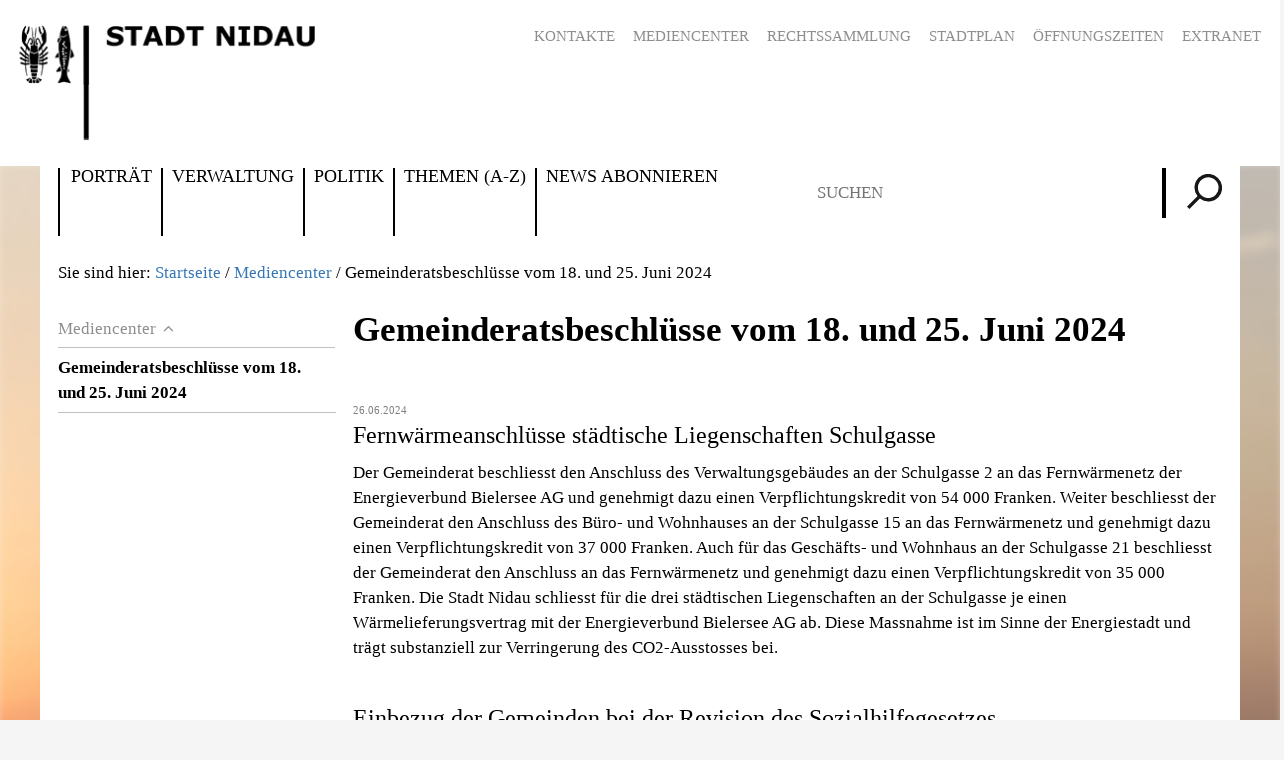

--- FILE ---
content_type: text/html;charset=utf-8
request_url: https://www.nidau.ch/news/gemeinderatsbeschluesse-vom-18-und-25-juni-2024
body_size: 6686
content:
<!DOCTYPE html>
<html xmlns="http://www.w3.org/1999/xhtml" lang="de" class="blueberry-government" xml:lang="de">
  <head>
    
    
    
    
    
  <meta http-equiv="Content-Type" content="text/html; charset=utf-8" /><meta name="viewport" content="width=device-width, initial-scale=1.0, maximum-scale=5.0, minimum-scale=1.0" /><meta name="generator" content="Plone - http://plone.org" /><title>Gemeinderatsbeschlüsse vom 18. und 25. Juni 2024 — Nidau</title><base href="https://www.nidau.ch/news/gemeinderatsbeschluesse-vom-18-und-25-juni-2024/" /><!--[if lt IE 7]></base><![endif]--><style type="text/css" id="background-css" class="top">
@media (min-width: 1024px) {
    #container::before {
        background-image: url(https://www.nidau.ch/background-pool/images/dsc-4631.jpg/@@images/e7995f89-f32d-48bb-a484-428719fe5de6.jpeg);
    }
}
</style><link rel="stylesheet" type="text/css" media="screen" href="https://www.nidau.ch/portal_css/Sunburst%20Theme/collective.js.jqueryui.custom.min-cachekey-4d7cd6d8233dea9bec11d4aba8558eee.css" /><style type="text/css" media="screen">@import url(https://www.nidau.ch/portal_css/Sunburst%20Theme/resourceplone.app.jquerytools.dateinput-cachekey-70b10e95385aaa12820f6a7a51978c60.css);</style><link rel="stylesheet" type="text/css" media="screen" href="https://www.nidau.ch/portal_css/Sunburst%20Theme/resourceftw.colorbox.resourcescolorbox-cachekey-20fdc41f55246cefe4e4c8e8991e256b.css" /><style type="text/css" media="screen">@import url(https://www.nidau.ch/portal_css/Sunburst%20Theme/themedefaultstyle-cachekey-ae43d7c22d1da3692c1da09a2514a732.css);</style><link rel="stylesheet" type="text/css" media="screen" href="https://www.nidau.ch/portal_css/Sunburst%20Theme/resourcedatetimepickerjsdatetimepicker-2.4.5jquery.datetimepicker-cachekey-1d1e534fd6f37e83129ad4429a745474.css" /><link rel="stylesheet" type="text/css" media="screen" href="https://www.nidau.ch/portal_css/Sunburst%20Theme/resourceftw.sliderslick-cachekey-64b590c227b0c45fde1fca3931ab22dc.css" /><style type="text/css" media="screen">@import url(https://www.nidau.ch/portal_css/Sunburst%20Theme/resourceftw.redirectorredirector-cachekey-eecb4688fc7ea8da2fed914b7297366b.css);</style><link rel="stylesheet" type="text/css" href="https://www.nidau.ch/portal_css/Sunburst%20Theme/resourceplone.formwidget.datetimestyles-cachekey-e0839f0b231551751c026df35206df89.css" /><link rel="stylesheet" type="text/css" media="screen" href="https://www.nidau.ch/portal_css/Sunburst%20Theme/resourceftw.keywordwidgetselect2distcssselect2.min-cachekey-7eadf8e1d497682f7e5fffb1a2fb26d5.css" /><link rel="canonical" href="https://www.nidau.ch/news/gemeinderatsbeschluesse-vom-18-und-25-juni-2024" /><link rel="shortcut icon" type="image/x-icon" href="https://www.nidau.ch/favicon.ico" /><link rel="apple-touch-icon" href="https://www.nidau.ch/touch_icon.png" /><link rel="search" href="https://www.nidau.ch/@@search" title="Website durchsuchen" /><link rel="stylesheet" type="text/css" href="https://www.nidau.ch/theming.css?cachekey=b1dee900fd8d0758b29b3a0cdce1820e" /><script type="text/javascript" src="https://www.nidau.ch/portal_javascripts/Sunburst%20Theme/resourceplone.app.jquery-cachekey-863614a4c43843dadf5bb3cca8bb658d.js"></script><script type="text/javascript" src="https://www.nidau.ch/portal_javascripts/Sunburst%20Theme/resourceftw.mobilejshandlebars-cachekey-9e9cb6841d2034fbe6a4e007e5c0a361.js"></script><script type="text/javascript" src="https://www.nidau.ch/portal_javascripts/Sunburst%20Theme/resourceftw.sliderblocksliderblock-cachekey-48beb2c007a996a95336cbcf0f063a4f.js"></script><script type="text/javascript" src="https://www.nidau.ch/portal_javascripts/Sunburst%20Theme/resourceftw.colorbox.resourcesjquery.colorbox-min-cachekey-7fd3254e37aef74ebd79b733ffb502cb.js"></script><script type="text/javascript" src="https://www.nidau.ch/portal_javascripts/Sunburst%20Theme/resourceservicenavigationjsservice-edit-form-cachekey-35c8aad7e1b074ff5d6d933b74dfe6fa.js"></script><script type="text/javascript" src="https://www.nidau.ch/portal_javascripts/Sunburst%20Theme/resourceftw.simplelayoutvideoblock-cachekey-fd4ed76ba0c4221c192affb5d24b80cb.js"></script><script type="text/javascript" src="https://www.nidau.ch/portal_javascripts/Sunburst%20Theme/resourceftw.mobilejshammer-cachekey-e79dc71abcd63d1dc4aceb6fc800f525.js"></script><script type="text/javascript" src="https://www.nidau.ch/portal_javascripts/Sunburst%20Theme/resourceftw.events.resourcesevent-archive-portlet-cachekey-143c2cc302d0abf6466ea7ceb71950c1.js"></script><script type="text/javascript">
        jQuery(function($){
            if (typeof($.datepicker) != "undefined"){
              $.datepicker.setDefaults(
                jQuery.extend($.datepicker.regional['de'],
                {dateFormat: 'dd.mm.yy'}));
            }
        });
        </script><script id="ftw-mobile-list-template" type="text/x-handlebars-template">

    <ul class="mobile-menu mobile-menu-{{name}}">
        {{#each items}}

            <li><a href="{{url}}">{{label}}</a></li>

         {{/each}}

    </ul>

</script><script id="ftw-mobile-navigation-template" type="text/x-handlebars-template">

    <div class="mobile-menu mobile-menu-{{name}}">

        {{#if settings.show_tabs}}
        <ul class="topLevelTabs">
            {{#each toplevel}}

                <li class="{{cssclass}}"><a href="{{url}}">{{title}}</a></li>

             {{/each}}

        </ul>
        {{/if}}

        <div class="tabPanes">
            <div class="tabPane">
                <ul class="{{classes}}">
                  {{#if parentNode}}

                  <li class="navParentNode {{#if parentNode.active}}navActiveNode{{/if}}">
                      <a href="{{parentNode.url}}" class="mobileActionNav up"
                         title="{{i18n "label_goto_parent"}} {{parentNode.title}}">
                          <span>{{i18n "label_goto_parent"}} {{parentNode.title}}</span>
                      </a>

                      <a href="{{parentNode.url}}">{{parentNode.title}}</a>
                  </li>

                  {{/if}}

                  {{#if currentNode.visible }}
                  <li class="navCurrentNode {{#if currentNode.active}}navActiveNode{{/if}}">
                      <a href="{{currentNode.url}}">{{currentNode.title}}</a>
                  </li>
                  {{/if}}

                  {{> list}}
                </ul>
            </div>
        </div>

    </div>
</script><script id="ftw-mobile-navigation-list-template" type="text/x-handlebars-template">
     {{#each nodes}}
        <li class="node {{#if has_children}}has-children{{else}}has-no-children{{/if}} {{#if active}}navActiveNode{{/if}}">

            <a href="{{url}}"{{#if externallink}} class="external-link"{{/if}}>{{title}}</a>

            <a href="{{url}}" class="mobileActionNav down"
               title="{{i18n "label_goto_children"}} {{title}}">
                <span>{{i18n "label_goto_children"}} {{title}}</span>
            </a>

            {{#if nodes}}
                <ul>
                    {{> list}}
                </ul>
            {{/if}}
        </li>
    {{/each}}
</script></head>
  <body class="template-simplelayout-view portaltype-ftw-news-news site-platform section-news subsection-gemeinderatsbeschluesse-vom-18-und-25-juni-2024 userrole-anonymous has-nav-column has-content-column" dir="ltr"><div id="accesskeys" class="hiddenStructure">

    <h1>Navigieren auf Nidau</h1>

    

    

    


    <ul>
        <li>
            <a accesskey="0" href="https://www.nidau.ch">Startseite</a>
        </li>
        <li>
            <a accesskey="1" href="https://www.nidau.ch/news/gemeinderatsbeschluesse-vom-18-und-25-juni-2024#portal-globalnav">Navigation</a>
        </li>
        <li>
            <a accesskey="2" href="https://www.nidau.ch/news/gemeinderatsbeschluesse-vom-18-und-25-juni-2024#content">Inhalt</a>
        </li>
        <li>
            <a accesskey="3" href="https://www.nidau.ch/contact-info">Kontakt</a>
        </li>
    </ul>

</div><div class="masthead">
      <div class="row">
        <div id="ftw-mobile-wrapper">
    <nav id="ftw-mobile-menu-buttons" data-i18n="{&quot;label_goto_children&quot;: &quot;Link zu den Inhalten von: &quot;, &quot;label_goto_parent&quot;: &quot;Link zum \u00fcbergeordneten Inhalt: &quot;}" data-currenturl="https://www.nidau.ch/news/gemeinderatsbeschluesse-vom-18-und-25-juni-2024" data-navrooturl="https://www.nidau.ch">
        <ul>
            <li id="navigation-mobile-button">
                
<a href="#" data-mobile_endpoint="@@mobilenav" data-mobile_startup_cachekey="b7f7f9f160d0febeae5abe2a2feb2345" data-mobile_template="ftw-mobile-navigation-template" data-mobile_settings="{&quot;show_tabs&quot;: true, &quot;show_two_levels_on_root&quot;: true}" data-mobile_data="[]" data-mobile_label="Mobile navigation">
    Mobile navigation
</a>

            </li>
            <li id="servicenavigation-mobile-button">
                
<a href="#" data-mobile_endpoint="" data-mobile_startup_cachekey="" data-mobile_template="ftw-mobile-list-template" data-mobile_settings="{}" data-mobile_data="[{&quot;url&quot;: &quot;https://www.nidau.ch/verwaltung/kontakte-mitarbeitende-a-z&quot;, &quot;icon&quot;: &quot;glass&quot;, &quot;target&quot;: &quot;&quot;, &quot;label&quot;: &quot;Kontakte&quot;}, {&quot;url&quot;: &quot;https://www.nidau.ch/news&quot;, &quot;icon&quot;: &quot;glass&quot;, &quot;target&quot;: &quot;&quot;, &quot;label&quot;: &quot;Mediencenter&quot;}, {&quot;url&quot;: &quot;https://nidau.tlex.ch&quot;, &quot;icon&quot;: &quot;glass&quot;, &quot;target&quot;: &quot;&quot;, &quot;label&quot;: &quot;Rechtssammlung&quot;}, {&quot;url&quot;: &quot;https://www.nidau.ch/portraet/stadtplan&quot;, &quot;icon&quot;: &quot;glass&quot;, &quot;target&quot;: &quot;&quot;, &quot;label&quot;: &quot;Stadtplan&quot;}, {&quot;url&quot;: &quot;https://www.nidau.ch/verwaltung/oeffnungszeiten&quot;, &quot;icon&quot;: &quot;glass&quot;, &quot;target&quot;: &quot;&quot;, &quot;label&quot;: &quot;\u00d6ffnungszeiten&quot;}, {&quot;url&quot;: &quot;https://teamraum.com/login&quot;, &quot;icon&quot;: &quot;glass&quot;, &quot;target&quot;: &quot;&quot;, &quot;label&quot;: &quot;Extranet&quot;}]" data-mobile_label="Service Navigation">
    Service Navigation
</a>

            </li>
        </ul>
    </nav>
    <div id="ftw-mobile-menu" aria-hidden="true"></div>
    <div id="ftw-mobile-menu-overlay"></div>
</div>
        <a id="mobile-logo" title="Nidau" href="https://www.nidau.ch">
    <img src="https://www.nidau.ch/mobile_logo.png" alt="" />
</a>
        <a id="portal-logo" accesskey="1" href="https://www.nidau.ch" title="Nidau"><img src="https://www.nidau.ch/logo.png" height="120" width="300" /></a>
        <h2 class="hiddenStructure">Logo</h2>
        <div id="portal-top">
          
          <div id="portal-personaltools-wrapper">

<p class="hiddenStructure">Benutzerspezifische Werkzeuge</p>





</div>
          <div id="service-navigation">

        <h2 class="hiddenStructure">Servicenavigation</h2>
        <ul>
            
                <li>
                    <a href="https://www.nidau.ch/verwaltung/kontakte-mitarbeitende-a-z" class="fa-icon fa-glass" target="">Kontakte</a>
                </li>
            
            
                <li>
                    <a href="https://www.nidau.ch/news" class="fa-icon fa-glass" target="">Mediencenter</a>
                </li>
            
            
                <li>
                    <a href="https://nidau.tlex.ch" class="fa-icon fa-glass" target="">Rechtssammlung</a>
                </li>
            
            
                <li>
                    <a href="https://www.nidau.ch/portraet/stadtplan" class="fa-icon fa-glass" target="">Stadtplan</a>
                </li>
            
            
                <li>
                    <a href="https://www.nidau.ch/verwaltung/oeffnungszeiten" class="fa-icon fa-glass" target="">Öffnungszeiten</a>
                </li>
            
            
                <li>
                    <a href="https://teamraum.com/login" class="fa-icon fa-glass" target="">Extranet</a>
                </li>
            

            
        </ul>

    </div>
          <div id="portal-languageselector-wrapper">
            
          </div>
        </div>
      </div>
    </div><div id="container">
      <div id="page-wrapper" class="clearfix">
        <a href="#" id="start-background-gallery" aria-hidden="true"></a>
        <div id="header" class="clearfix">
          <div class="logo">
            <ul id="portal-globalnav"><li id="portaltab-portraet" class="plain"><a href="https://www.nidau.ch/portraet" title="">Porträt</a></li><li id="portaltab-verwaltung" class="plain"><a href="https://www.nidau.ch/verwaltung" title="">Verwaltung</a></li><li id="portaltab-politik" class="plain"><a href="https://www.nidau.ch/politik" title="">Politik</a></li><li id="portaltab-themen" class="plain"><a href="https://www.nidau.ch/themen" title="">Themen (A-Z)</a></li><li id="portaltab-news-abonnieren" class="plain"><a href="https://www.nidau.ch/news-abonnieren" title="">News abonnieren</a></li></ul>
            <div id="portal-searchbox">

    <form id="searchGadget_form" action="https://www.nidau.ch/@@search">
    <div class="LSBox">
        <label class="hiddenStructure" for="searchGadget">Website durchsuchen</label>

        <input name="SearchableText" type="text" size="18" title="Suchen" placeholder="Suchen" class="searchField" id="searchGadget" />

        <input class="searchButton" type="submit" value="Suche" />

        <ul id="currentfolder_item">
          <li class="currentFolderItem ui-menu-item">
              <span>
                  <input type="checkbox" id="searchbox_currentfolder_only" name="path" class="folder_path" value="/nidau.web/platform/news/gemeinderatsbeschluesse-vom-18-und-25-juni-2024" />
                  <label for="searchbox_currentfolder_only">Nur auf Unterseiten</label>
              </span>
          </li>
        </ul>

        <div id="search-no-results-message" aria-hidden="true">Keine Ergebnisse gefunden</div>

        <div id="search-amount-results-found-message" aria-hidden="true">Resultate gefunden, benutze die Pfeiltasten Hoch und Runter um zu navigieren.</div>

        <div id="search-one-result-found-message" aria-hidden="true">Resultat gefunden, benutze die Pfeiltasten Hoch und Runter um zu navigieren.</div>

        <input type="hidden" name="facet" value="true" />
<input type="hidden" name="facet.field" value="portal_type" />
<input type="hidden" name="facet.field" value="site_section" />

    </div>
    </form>

</div>
          </div>
          
          <!-- closes #header -->
        </div>

        <div id="columns" class="clearfix">
          
          <div class="row">
            <div id="breadcrumbs-wrapper">
              <div id="portal-breadcrumbs">

    <span id="breadcrumbs-you-are-here">Sie sind hier:</span>
    <span id="breadcrumbs-home">
        <a href="https://www.nidau.ch">Startseite</a>
        <span class="breadcrumbSeparator">
            /
            
        </span>
    </span>
    <span id="breadcrumbs-1" dir="ltr">
        
            <a href="https://www.nidau.ch/news">Mediencenter</a>
            <span class="breadcrumbSeparator">
                /
                
            </span>
            
         
    </span>
    <span id="breadcrumbs-2" dir="ltr">
        
            
            
            <span id="breadcrumbs-current">Gemeinderatsbeschlüsse vom 18. und 25. Juni 2024</span>
         
    </span>

</div>

              <div id="document-actions">
        

        

    </div>

              <div class="visualClear"></div>

            </div>
          </div>

          <div class="row">

            <h1 id="hidden_content_navigation_title" class="hiddenStructure">Inhalts Navigation</h1><div id="column-navigation">
            
                
<div class="portletWrapper" data-portlethash="706c6f6e652e6c656674636f6c756d6e0a636f6e746578740a2f6e696461752e7765622f706c6174666f726d0a6e696461755f6e617669676174696f6e5f706f72746c65745f7469746c65" id="portletwrapper-706c6f6e652e6c656674636f6c756d6e0a636f6e746578740a2f6e696461752e7765622f706c6174666f726d0a6e696461755f6e617669676174696f6e5f706f72746c65745f7469746c65">

    <aside class="portlet portletNavigationTree">

        <header class="portletHeader hiddenStructure">
            <span class="portletTopLeft"></span>
            <span>Nidau Navigation</span>
            <span class="portletTopRight"></span>
        </header>

        <section class="portletItem">
            <ul class="navTree">

                <li class="parent">
                    <a href="https://www.nidau.ch/news" class="contenttype-ftw-news-newsfolder" title="Mediencenter"> Mediencenter</a>
                    
                </li>

                <li class="current contenttype-ftw-news-news">Gemeinderatsbeschlüsse vom 18. und 25. Juni 2024</li>

                
                

            </ul>
        </section>

    </aside>

</div>




            
        </div>


            <div id="column-content">

            <div id="viewlet-above-content">
</div>

            
                <div class="">

                    

                    

    <dl class="portalMessage info" id="kssPortalMessage" style="display:none">
        <dt>Info</dt>
        <dd></dd>
    </dl>



                    
                        <div id="content">

                            

                            

                             <div id="viewlet-above-content-title"></div>
                             
        
            <h1 class="documentFirstHeading">Gemeinderatsbeschlüsse vom 18. und 25. Juni 2024</h1>
        
    
                             <div id="viewlet-below-content-title">



    <span class="news-date">26.06.2024</span>


</div>

                             
                                 
                                 
            
            
        
                             

                             <div id="viewlet-above-content-body"></div>
                             <div id="content-core">
                                 <div>

        <input type="hidden" name="_authenticator" value="3cceb38a7fbfd610e8372796a7154fb775d35025" />
        <div id="default" data-sl-settings="{&quot;canEdit&quot;: false, &quot;canChangeLayout&quot;: false}" class="sl-simplelayout"><div class="sl-layout"><div data-config="{}" class="sl-layout-content "><div class="sl-columns"><div class="sl-column sl-col-1"><div data-url="https://www.nidau.ch/news/gemeinderatsbeschluesse-vom-18-und-25-juni-2024/ftw-simplelayout-textblock" data-uid="e042b2e217874308a77becae9e5d06ef" data-type="ftw-simplelayout-textblock" class="sl-block ftw-simplelayout-textblock"><a name="ftw-simplelayout-textblock" id="ftw-simplelayout-textblock"></a><div class="sl-block-content">

  

  
  <h3>Fernwärmeanschlüsse städtische Liegenschaften Schulgasse</h3>
<div>
<p>Der Gemeinderat beschliesst den Anschluss des Verwaltungsgebäudes an der Schulgasse 2 an das Fernwärmenetz der Energieverbund Bielersee AG und genehmigt dazu einen Verpflichtungskredit von 54 000 Franken. Weiter beschliesst der Gemeinderat den Anschluss des Büro- und Wohnhauses an der Schulgasse 15 an das Fernwärmenetz und genehmigt dazu einen Verpflichtungskredit von 37 000 Franken. Auch für das Geschäfts- und Wohnhaus an der Schulgasse 21 beschliesst der Gemeinderat den Anschluss an das Fernwärmenetz und genehmigt dazu einen Verpflichtungskredit von 35 000 Franken. Die Stadt Nidau schliesst für die drei städtischen Liegenschaften an der Schulgasse je einen Wärmelieferungsvertrag mit der Energieverbund Bielersee AG ab. Diese Massnahme ist im Sinne der Energiestadt und trägt substanziell zur Verringerung des CO2-Ausstosses bei.</p>
</div>
<p> </p>
<h3>Einbezug der Gemeinden bei der Revision des Sozialhilfegesetzes</h3>
<div>
<p>Der Gemeinderat verabschiedet ein Schreiben an Regierungsrat Schnegg mit der Aufforderung, die Gemeinden im Sinne der Sozialhilfe als Verbundsaufgabe von Kanton und Gemeinden bereits vor der Vernehmlassung des neuen Gesetzes aktiv an der Entwicklung und Ausarbeitung der Vorlage zu beteiligen, konkret in Form des Einbezugs des Verbands Bernischer Gemeinden sowie der Berner Konferenz für Sozialhilfe. Dabei schliesst sich die Stadt Nidau mehreren Gemeinden an, die mit diesem Anliegen an Regierungsrat Schnegg gelangen. Das Sozialhilfegesetz des Kantons Bern wird derzeit revidiert. Die Gesundheits-, Sozial- und Integrationsdirektion (GSI) ist im Lead dieses Revisionsprojektes.</p>
</div>
<p> </p>
<h3>Dienstbarkeitsverträge</h3>
<p>Aufgrund der Sanierung des Wasserkraftwerks Brügg durch die Bielersee Kraftwerke AG soll der Elektrizitätsversorgung Nidau das Recht eingeräumt werden, auf Grundstücken der Gemeinde Brügg (Parzellen Nrn. 89, 165, 1260 und 1780) ein Durchleitungsrecht für Stromleitungen und elektrischen Daten zu sichern. Der Gemeinderat genehmigt den entsprechenden Dienstbarkeitsvertrag. Weiter genehmigt der Gemeinderat einen Dienstbarkeitsvertrag zur Übernahme der Transformatorenstation am Standort Hauptstrasse 104 (Parzelle Nr. 221) durch die Elektrizitätsversorgung Nidau.</p>
<p> </p>
<h3>Nachkredit für Hochwasserschutzmaterial</h3>
<p>Der Gemeinderat bewilligt einen Nachkredit von 40 000 Franken zur Ergänzung des Hochwasserschutzmaterials für das Strandbad Nidau.</p>
<p> </p>
<h3>Legislativversammlungen</h3>
<p>Der Gemeinderat nimmt die Geschäfte der Legislativversammlungen folgender Institutionen zur Kenntnis:</p>
<ul>
<li>Verein seeland.biel/bienne</li>
<li>Verband für Kanalisation und Abwasserreinigung</li>
<li>Bielersee-Schifffahrtsgesellschaft AG</li>
<li>Friedhof Gemeindeverband</li>
<li>Regionale Verkehrskonferenz 1 Biel-Seeland-Berner Jura</li>
</ul>
  


</div></div></div></div></div></div>
</div>


    </div>
                             </div>
                             <div id="viewlet-below-content-body">



    <div class="visualClear"><!-- --></div>

    

</div>

                            
                        </div>
                    

                    
                </div>
            

            <div id="viewlet-below-content">






<div class="background-links" style="display: none">

  
    <a rel="background-pool" href="https://www.nidau.ch/background-pool/images/dsc-4651.jpg/@@images/db1628e8-d9ff-4a45-b83f-2914b9c9a5da.jpeg" title="Nidau, morgens vom See her">Nidau, morgens vom See her</a>
  
  
    <a rel="background-pool" href="https://www.nidau.ch/background-pool/images/dsc-4043.jpg/@@images/a60b92b8-1c68-472d-9f77-6760f7a6fc1a.jpeg" title="Der Tag erwacht beim Schloss">Der Tag erwacht beim Schloss</a>
  
  
    <a rel="background-pool" href="https://www.nidau.ch/background-pool/images/dsc-4631.jpg/@@images/812525b0-df74-487a-bfab-af3e680417e0.jpeg" title="Nidau und Kanal, morgens vom See her">Nidau und Kanal, morgens vom See her</a>
  
  
    <a rel="background-pool" href="https://www.nidau.ch/background-pool/images/dsc-2759.jpg/@@images/0f3a9a32-9908-4d19-be08-d03858efcbe4.jpeg" title="See - Schilf - Naturschutz">See - Schilf - Naturschutz</a>
  
  
    <a rel="background-pool" href="https://www.nidau.ch/background-pool/images/dsc-4596.jpg/@@images/76f396da-805c-4627-b853-c1e36bde316c.jpeg" title="verträumter Zihl-Kanal">verträumter Zihl-Kanal</a>
  
  
    <a rel="background-pool" href="https://www.nidau.ch/background-pool/images/dsc-0973.jpg/@@images/a312b9b6-208b-4cba-b947-64264a31b923.jpeg" title="Nidau by night, von Süden">Nidau by night, von Süden</a>
  
  
    <a rel="background-pool" href="https://www.nidau.ch/background-pool/images/dsc-6389.jpg/@@images/46e1ab94-6fc4-412c-86f8-031815e1a711.jpeg" title="Hof der reformierten Kirche">Hof der reformierten Kirche</a>
  

</div>
</div>
        </div>

            <h1 class="hiddenStructure" id="hidden_further_infos_title">Weitere Informationen.</h1>
          </div>

        </div>

        <h1 class="hiddenStructure" id="hidden_footer_title">Fusszeile</h1><div id="footer" class="clearfix"></div>

      </div>
      <div id="bottom-actions">
        <div class="row">
          <ul id="portal-siteactions">

    <li id="siteaction-sitemap"><a href="https://www.nidau.ch/sitemap" accesskey="3" title="Übersicht">Übersicht</a></li>
    <li id="siteaction-accessibility"><a href="https://www.nidau.ch/accessibility-info" accesskey="0" title="Barrierefreiheit">Barrierefreiheit</a></li>
    <li id="siteaction-contact"><a href="https://www.nidau.ch/@@contact-info" accesskey="9" title="Kontakt">Kontakt</a></li>
    <li id="siteaction-impressum"><a href="https://www.nidau.ch/impressum" accesskey="" title="Impressum">Impressum</a></li>
</ul>
        </div>
      </div>

      <!-- closes #container -->
    </div></body>
</html>

--- FILE ---
content_type: text/css;charset=utf-8
request_url: https://www.nidau.ch/portal_css/Sunburst%20Theme/resourcedatetimepickerjsdatetimepicker-2.4.5jquery.datetimepicker-cachekey-1d1e534fd6f37e83129ad4429a745474.css
body_size: 4643
content:

/* - ++resource++datetimepicker/js/datetimepicker-2.4.5/jquery.datetimepicker.css - */
@media screen {
/* https://www.nidau.ch/portal_css/++resource++datetimepicker/js/datetimepicker-2.4.5/jquery.datetimepicker.css?original=1 */
.xdsoft_datetimepicker {
box-shadow: 0 5px 15px -5px rgba(0, 0, 0, 0.506);
background: #fff;
border-bottom: 1px solid #bbb;
border-left: 1px solid #ccc;
border-right: 1px solid #ccc;
border-top: 1px solid #ccc;
color: #333;
font-family: "Helvetica Neue", Helvetica, Arial, sans-serif;
padding: 8px;
padding-left: 0;
padding-top: 2px;
position: absolute;
z-index: 9999;
-moz-box-sizing: border-box;
box-sizing: border-box;
display: none;
}
.xdsoft_datetimepicker iframe {
position: absolute;
left: 0;
top: 0;
width: 75px;
height: 210px;
background: transparent;
border: none;
}
.xdsoft_datetimepicker button {
border: none !important;
}
.xdsoft_noselect {
-webkit-touch-callout: none;
-webkit-user-select: none;
-khtml-user-select: none;
-moz-user-select: none;
-ms-user-select: none;
-o-user-select: none;
user-select: none;
}
.xdsoft_noselect::selection { background: transparent }
.xdsoft_noselect::-moz-selection { background: transparent }
.xdsoft_datetimepicker.xdsoft_inline {
display: inline-block;
position: static;
box-shadow: none;
}
.xdsoft_datetimepicker * {
-moz-box-sizing: border-box;
box-sizing: border-box;
padding: 0;
margin: 0;
}
.xdsoft_datetimepicker .xdsoft_datepicker, .xdsoft_datetimepicker .xdsoft_timepicker {
display: none;
}
.xdsoft_datetimepicker .xdsoft_datepicker.active, .xdsoft_datetimepicker .xdsoft_timepicker.active {
display: block;
}
.xdsoft_datetimepicker .xdsoft_datepicker {
width: 224px;
float: left;
margin-left: 8px;
}
.xdsoft_datetimepicker.xdsoft_showweeks .xdsoft_datepicker {
width: 256px;
}
.xdsoft_datetimepicker .xdsoft_timepicker {
width: 58px;
float: left;
text-align: center;
margin-left: 8px;
margin-top: 0;
}
.xdsoft_datetimepicker .xdsoft_datepicker.active+.xdsoft_timepicker {
margin-top: 8px;
margin-bottom: 3px
}
.xdsoft_datetimepicker .xdsoft_mounthpicker {
position: relative;
text-align: center;
}
.xdsoft_datetimepicker .xdsoft_label i,
.xdsoft_datetimepicker .xdsoft_prev,
.xdsoft_datetimepicker .xdsoft_next,
.xdsoft_datetimepicker .xdsoft_today_button {
background-image: url([data-uri]);
}
.xdsoft_datetimepicker .xdsoft_label i {
opacity: 0.5;
background-position: -92px -19px;
display: inline-block;
width: 9px;
height: 20px;
vertical-align: middle;
}
.xdsoft_datetimepicker .xdsoft_prev {
float: left;
background-position: -20px 0;
}
.xdsoft_datetimepicker .xdsoft_today_button {
float: left;
background-position: -70px 0;
margin-left: 5px;
}
.xdsoft_datetimepicker .xdsoft_next {
float: right;
background-position: 0 0;
}
.xdsoft_datetimepicker .xdsoft_next,
.xdsoft_datetimepicker .xdsoft_prev ,
.xdsoft_datetimepicker .xdsoft_today_button {
background-color: transparent;
background-repeat: no-repeat;
border: 0 none;
cursor: pointer;
display: block;
height: 30px;
opacity: 0.5;
-ms-filter: "progid:DXImageTransform.Microsoft.Alpha(Opacity=50)";
outline: medium none;
overflow: hidden;
padding: 0;
position: relative;
text-indent: 100%;
white-space: nowrap;
width: 20px;
min-width: 0;
}
.xdsoft_datetimepicker .xdsoft_timepicker .xdsoft_prev,
.xdsoft_datetimepicker .xdsoft_timepicker .xdsoft_next {
float: none;
background-position: -40px -15px;
height: 15px;
width: 30px;
display: block;
margin-left: 14px;
margin-top: 7px;
}
.xdsoft_datetimepicker .xdsoft_timepicker .xdsoft_prev {
background-position: -40px 0;
margin-bottom: 7px;
margin-top: 0;
}
.xdsoft_datetimepicker .xdsoft_timepicker .xdsoft_time_box {
height: 151px;
overflow: hidden;
border-bottom: 1px solid #ddd;
}
.xdsoft_datetimepicker .xdsoft_timepicker .xdsoft_time_box >div >div {
background: #f5f5f5;
border-top: 1px solid #ddd;
color: #666;
font-size: 12px;
text-align: center;
border-collapse: collapse;
cursor: pointer;
border-bottom-width: 0;
height: 25px;
line-height: 25px;
}
.xdsoft_datetimepicker .xdsoft_timepicker .xdsoft_time_box >div > div:first-child {
border-top-width: 0;
}
.xdsoft_datetimepicker .xdsoft_today_button:hover,
.xdsoft_datetimepicker .xdsoft_next:hover,
.xdsoft_datetimepicker .xdsoft_prev:hover {
opacity: 1;
-ms-filter: "progid:DXImageTransform.Microsoft.Alpha(Opacity=100)";
}
.xdsoft_datetimepicker .xdsoft_label {
display: inline;
position: relative;
z-index: 9999;
margin: 0;
padding: 5px 3px;
font-size: 14px;
line-height: 20px;
font-weight: bold;
background-color: #fff;
float: left;
width: 182px;
text-align: center;
cursor: pointer;
}
.xdsoft_datetimepicker .xdsoft_label:hover>span {
text-decoration: underline;
}
.xdsoft_datetimepicker .xdsoft_label:hover i {
opacity: 1.0;
}
.xdsoft_datetimepicker .xdsoft_label > .xdsoft_select {
border: 1px solid #ccc;
position: absolute;
right: 0;
top: 30px;
z-index: 101;
display: none;
background: #fff;
max-height: 160px;
overflow-y: hidden;
}
.xdsoft_datetimepicker .xdsoft_label > .xdsoft_select.xdsoft_monthselect{ right: -7px }
.xdsoft_datetimepicker .xdsoft_label > .xdsoft_select.xdsoft_yearselect{ right: 2px }
.xdsoft_datetimepicker .xdsoft_label > .xdsoft_select > div > .xdsoft_option:hover {
color: #fff;
background: #ff8000;
}
.xdsoft_datetimepicker .xdsoft_label > .xdsoft_select > div > .xdsoft_option {
padding: 2px 10px 2px 5px;
text-decoration: none !important;
}
.xdsoft_datetimepicker .xdsoft_label > .xdsoft_select > div > .xdsoft_option.xdsoft_current {
background: #33aaff;
box-shadow: #178fe5 0 1px 3px 0 inset;
color: #fff;
font-weight: 700;
}
.xdsoft_datetimepicker .xdsoft_month {
width: 100px;
text-align: right;
}
.xdsoft_datetimepicker .xdsoft_calendar {
clear: both;
}
.xdsoft_datetimepicker .xdsoft_year{
width: 48px;
margin-left: 5px;
}
.xdsoft_datetimepicker .xdsoft_calendar table {
border-collapse: collapse;
width: 100%;
}
.xdsoft_datetimepicker .xdsoft_calendar td > div {
padding-right: 5px;
}
.xdsoft_datetimepicker .xdsoft_calendar th {
height: 25px;
}
.xdsoft_datetimepicker .xdsoft_calendar td,.xdsoft_datetimepicker .xdsoft_calendar th {
width: 14.2857142%;
background: #f5f5f5;
border: 1px solid #ddd;
color: #666;
font-size: 12px;
text-align: right;
vertical-align: middle;
padding: 0;
border-collapse: collapse;
cursor: pointer;
height: 25px;
}
.xdsoft_datetimepicker.xdsoft_showweeks .xdsoft_calendar td,.xdsoft_datetimepicker.xdsoft_showweeks .xdsoft_calendar th {
width: 12.5%;
}
.xdsoft_datetimepicker .xdsoft_calendar th {
background: #f1f1f1;
}
.xdsoft_datetimepicker .xdsoft_calendar td.xdsoft_today {
color: #33aaff;
}
.xdsoft_datetimepicker .xdsoft_calendar td.xdsoft_highlighted_default {
background: #ffe9d2;
box-shadow: #ffb871 0 1px 4px 0 inset;
color: #000;
}
.xdsoft_datetimepicker .xdsoft_calendar td.xdsoft_highlighted_mint {
background: #c1ffc9;
box-shadow: #00dd1c 0 1px 4px 0 inset;
color: #000;
}
.xdsoft_datetimepicker .xdsoft_calendar td.xdsoft_default,
.xdsoft_datetimepicker .xdsoft_calendar td.xdsoft_current,
.xdsoft_datetimepicker .xdsoft_timepicker .xdsoft_time_box >div >div.xdsoft_current {
background: #33aaff;
box-shadow: #178fe5 0 1px 3px 0 inset;
color: #fff;
font-weight: 700;
}
.xdsoft_datetimepicker .xdsoft_calendar td.xdsoft_other_month,
.xdsoft_datetimepicker .xdsoft_calendar td.xdsoft_disabled,
.xdsoft_datetimepicker .xdsoft_time_box >div >div.xdsoft_disabled {
opacity: 0.5;
-ms-filter: "progid:DXImageTransform.Microsoft.Alpha(Opacity=50)";
cursor: default;
}
.xdsoft_datetimepicker .xdsoft_calendar td.xdsoft_other_month.xdsoft_disabled {
opacity: 0.2;
-ms-filter: "progid:DXImageTransform.Microsoft.Alpha(Opacity=20)";
}
.xdsoft_datetimepicker .xdsoft_calendar td:hover,
.xdsoft_datetimepicker .xdsoft_timepicker .xdsoft_time_box >div >div:hover {
color: #fff !important;
background: #ff8000 !important;
box-shadow: none !important;
}
.xdsoft_datetimepicker .xdsoft_calendar td.xdsoft_current.xdsoft_disabled:hover,
.xdsoft_datetimepicker .xdsoft_timepicker .xdsoft_time_box>div>div.xdsoft_current.xdsoft_disabled:hover {
background: #33aaff !important;
box-shadow: #178fe5 0 1px 3px 0 inset !important;
color: #fff !important;
}
.xdsoft_datetimepicker .xdsoft_calendar td.xdsoft_disabled:hover,
.xdsoft_datetimepicker .xdsoft_timepicker .xdsoft_time_box >div >div.xdsoft_disabled:hover {
color: inherit	!important;
background: inherit !important;
box-shadow: inherit !important;
}
.xdsoft_datetimepicker .xdsoft_calendar th {
font-weight: 700;
text-align: center;
color: #999;
cursor: default;
}
.xdsoft_datetimepicker .xdsoft_copyright {
color: #ccc !important;
font-size: 10px;
clear: both;
float: none;
margin-left: 8px;
}
.xdsoft_datetimepicker .xdsoft_copyright a { color: #eee !important }
.xdsoft_datetimepicker .xdsoft_copyright a:hover { color: #aaa !important }
.xdsoft_time_box {
position: relative;
border: 1px solid #ccc;
}
.xdsoft_scrollbar >.xdsoft_scroller {
background: #ccc !important;
height: 20px;
border-radius: 3px;
}
.xdsoft_scrollbar {
position: absolute;
width: 7px;
right: 0;
top: 0;
bottom: 0;
cursor: pointer;
}
.xdsoft_scroller_box {
position: relative;
}
.xdsoft_datetimepicker.xdsoft_dark {
box-shadow: 0 5px 15px -5px rgba(255, 255, 255, 0.506);
background: #000;
border-bottom: 1px solid #444;
border-left: 1px solid #333;
border-right: 1px solid #333;
border-top: 1px solid #333;
color: #ccc;
}
.xdsoft_datetimepicker.xdsoft_dark .xdsoft_timepicker .xdsoft_time_box {
border-bottom: 1px solid #222;
}
.xdsoft_datetimepicker.xdsoft_dark .xdsoft_timepicker .xdsoft_time_box >div >div {
background: #0a0a0a;
border-top: 1px solid #222;
color: #999;
}
.xdsoft_datetimepicker.xdsoft_dark .xdsoft_label {
background-color: #000;
}
.xdsoft_datetimepicker.xdsoft_dark .xdsoft_label > .xdsoft_select {
border: 1px solid #333;
background: #000;
}
.xdsoft_datetimepicker.xdsoft_dark .xdsoft_label > .xdsoft_select > div > .xdsoft_option:hover {
color: #000;
background: #007fff;
}
.xdsoft_datetimepicker.xdsoft_dark .xdsoft_label > .xdsoft_select > div > .xdsoft_option.xdsoft_current {
background: #cc5500;
box-shadow: #b03e00 0 1px 3px 0 inset;
color: #000;
}
.xdsoft_datetimepicker.xdsoft_dark .xdsoft_label i,
.xdsoft_datetimepicker.xdsoft_dark .xdsoft_prev,
.xdsoft_datetimepicker.xdsoft_dark .xdsoft_next,
.xdsoft_datetimepicker.xdsoft_dark .xdsoft_today_button {
background-image: url([data-uri]);
}
.xdsoft_datetimepicker.xdsoft_dark .xdsoft_calendar td,
.xdsoft_datetimepicker.xdsoft_dark .xdsoft_calendar th {
background: #0a0a0a;
border: 1px solid #222;
color: #999;
}
.xdsoft_datetimepicker.xdsoft_dark .xdsoft_calendar th {
background: #0e0e0e;
}
.xdsoft_datetimepicker.xdsoft_dark .xdsoft_calendar td.xdsoft_today {
color: #cc5500;
}
.xdsoft_datetimepicker.xdsoft_dark .xdsoft_calendar td.xdsoft_highlighted_default {
background: #ffe9d2;
box-shadow: #ffb871 0 1px 4px 0 inset;
color:#000;
}
.xdsoft_datetimepicker.xdsoft_dark .xdsoft_calendar td.xdsoft_highlighted_mint {
background: #c1ffc9;
box-shadow: #00dd1c 0 1px 4px 0 inset;
color:#000;
}
.xdsoft_datetimepicker.xdsoft_dark .xdsoft_calendar td.xdsoft_default,
.xdsoft_datetimepicker.xdsoft_dark .xdsoft_calendar td.xdsoft_current,
.xdsoft_datetimepicker.xdsoft_dark .xdsoft_timepicker .xdsoft_time_box >div >div.xdsoft_current {
background: #cc5500;
box-shadow: #b03e00 0 1px 3px 0 inset;
color: #000;
}
.xdsoft_datetimepicker.xdsoft_dark .xdsoft_calendar td:hover,
.xdsoft_datetimepicker.xdsoft_dark .xdsoft_timepicker .xdsoft_time_box >div >div:hover {
color: #000 !important;
background: #007fff !important;
}
.xdsoft_datetimepicker.xdsoft_dark .xdsoft_calendar th {
color: #666;
}
.xdsoft_datetimepicker.xdsoft_dark .xdsoft_copyright { color: #333 !important }
.xdsoft_datetimepicker.xdsoft_dark .xdsoft_copyright a { color: #111 !important }
.xdsoft_datetimepicker.xdsoft_dark .xdsoft_copyright a:hover { color: #555 !important }
.xdsoft_dark .xdsoft_time_box {
border: 1px solid #333;
}
.xdsoft_dark .xdsoft_scrollbar >.xdsoft_scroller {
background: #333 !important;
}
.xdsoft_datetimepicker .xdsoft_save_selected {
display: block;
border: 1px solid #dddddd !important;
margin-top: 5px;
width: 100%;
color: #454551;
font-size: 13px;
}
.xdsoft_datetimepicker .blue-gradient-button {
font-family: "museo-sans", "Book Antiqua", sans-serif;
font-size: 12px;
font-weight: 300;
color: #82878c;
height: 28px;
position: relative;
padding: 4px 17px 4px 33px;
border: 1px solid #d7d8da;
background: -moz-linear-gradient(top, #fff 0%, #f4f8fa 73%);
/* */
background: -webkit-gradient(linear, left top, left bottom, color-stop(0%, #fff), color-stop(73%, #f4f8fa));
/* */
background: -webkit-linear-gradient(top, #fff 0%, #f4f8fa 73%);
/* */
background: -o-linear-gradient(top, #fff 0%, #f4f8fa 73%);
/* */
background: -ms-linear-gradient(top, #fff 0%, #f4f8fa 73%);
/* */
background: linear-gradient(to bottom, #fff 0%, #f4f8fa 73%);
/* */
filter: progid:DXImageTransform.Microsoft.gradient( startColorstr='#fff', endColorstr='#f4f8fa',GradientType=0 );
/* */
}
.xdsoft_datetimepicker .blue-gradient-button:hover, .xdsoft_datetimepicker .blue-gradient-button:focus, .xdsoft_datetimepicker .blue-gradient-button:hover span, .xdsoft_datetimepicker .blue-gradient-button:focus span {
color: #454551;
background: -moz-linear-gradient(top, #f4f8fa 0%, #FFF 73%);
/* */
background: -webkit-gradient(linear, left top, left bottom, color-stop(0%, #f4f8fa), color-stop(73%, #FFF));
/* */
background: -webkit-linear-gradient(top, #f4f8fa 0%, #FFF 73%);
/* */
background: -o-linear-gradient(top, #f4f8fa 0%, #FFF 73%);
/* */
background: -ms-linear-gradient(top, #f4f8fa 0%, #FFF 73%);
/* */
background: linear-gradient(to bottom, #f4f8fa 0%, #FFF 73%);
/* */
filter: progid:DXImageTransform.Microsoft.gradient( startColorstr='#f4f8fa', endColorstr='#FFF',GradientType=0 );
/* */
}

}



--- FILE ---
content_type: application/x-javascript;charset=utf-8
request_url: https://www.nidau.ch/portal_javascripts/Sunburst%20Theme/resourceftw.sliderblocksliderblock-cachekey-48beb2c007a996a95336cbcf0f063a4f.js
body_size: 1627
content:

/* Merged Plone Javascript file
 * This file is dynamically assembled from separate parts.
 * Some of these parts have 3rd party licenses or copyright information attached
 * Such information is valid for that section,
 * not for the entire composite file
 * originating files are separated by - filename.js -
 */

/* - ++resource++ftw.sliderblock/sliderblock.js - */
// https://www.nidau.ch/portal_javascripts/++resource++ftw.sliderblock/sliderblock.js?original=1
(function(global,$){"use strict";$(function(){var sliders={sliders:{},customPaging: function(slider,index){var title=$(slider.$slides[index]).find('.title').text();var alttext=$(slider.$slides[index]).find('.sliderImage img').attr('alt');var buttonText=title||alttext||index;var button=$('<button type="button" data-index="'+(index+1)+'" />').text(buttonText);return button[0].outerHTML},init: function(){var self=this;$(".sliderWrapper").each(function(){var settings=$(this).data("settings");settings['customPaging']=self.customPaging;self.sliders[this.id]=new global.Slider($(".sliderPanes",this),settings)})},update: function(){var self=this;$(".sliderWrapper > :not(.slick-initialized)").each(function(){var sliderPane=$(this);var sliderId=sliderPane.parent().attr("id");var settings=sliderPane.parent().data("settings");settings.customPaging=self.customPaging;if(sliderId in self.sliders){self.sliders[sliderId].update(sliderPane,settings)} else{self.sliders[sliderId]=new global.Slider(sliderPane,settings)}})}};sliders.init();$(document).on("blockContentReplaced", function(){sliders.update()});$(document).on("sortstop",".sl-column", function(){sliders.update()})})}(window,jQuery));

/* - ++resource++ftw.simplelayout.mapblock.resources/mapblock.js - */
// https://www.nidau.ch/portal_javascripts/++resource++ftw.simplelayout.mapblock.resources/mapblock.js?original=1
(function(){"use strict";var setMapHeight=function(maps){maps.each(function(index,map){$(map).css('height',$(map).width()/3 * 2)})};var initGoogleMaps=function(callback){var widget=$('.blockwidget-cgmap, .map-widget');if(widget.length>0){var googleJS=widget.data('googlejs');if(callback!==undefined){$.getScript(googleJS+'&callback='+callback)} else{$.getScript(googleJS, function(){if($.fn.collectivegeo){var maps=$(".blockwidget-cgmap").filter(":visible");setMapHeight(maps);maps.collectivegeo()}})}}};$(document).on('blockMoved', function(event,data){var map=data.element.find('.blockwidget-cgmap');setMapHeight(map);map.collectivegeo('refresh')});$(function(){$(document).on("onBeforeClose",".overlay", function(){if($.fn.collectivegeo){var map=$(".blockwidget-cgmap").filter(":visible");setMapHeight(map);map.collectivegeo()}});$(window).on('maploadend', function(event,map){setTimeout(function(){map.map.setCenter(map.map.center,map.settings.zoom)},200);var maplayer=$(map.trigger).data('maplayer');if(maplayer){var initLayer=map.map.getLayersByName(maplayer);map.map.setBaseLayer(initLayer[0])}});
function initEdit(mapWidgets){if(mapWidgets.length===0){return}
mapWidgets.collectivegeo();mapWidgets.collectivegeo("add_edit_layer");mapWidgets.collectivegeo("add_geocoder");var ol_map=mapWidgets.data('collectivegeo').mapwidget.map;ol_map.events.register('zoomend',ol_map, function(event){var zoom=event.object.zoom;var zoomField=$('[id^=form-widgets][id$=-zoomlevel]');if(zoomField!==undefined){zoomField.val(zoom)}});ol_map.events.register('changebaselayer',ol_map, function(event){var layer=event.object.baseLayer.name;var layerField=$('[id^=form-widgets][id$=-maplayer]');if(layerField!==undefined){layerField.val(layer)}});$(mapWidgets.closest(".pb-ajax")).on("scroll", function(){mapWidgets.collectivegeo("refresh")})}
window.MapBlockEditInitializer=function(){if($.fn.collectivegeo){var mapWidgets=$(".map-widget .blockwidget-cgmap").filter(":visible");initEdit(mapWidgets);if(mapWidgets.data('collectivegeo')===undefined){if($('.blockwidget-cgmap').filter(':hidden').length>0){var tabs=$('select.formTabs, ul.formTabs');tabs.bind("onClick", function(e,index){initGoogleMaps();var curpanel=$(this).data('tabs').getCurrentPane();initEdit(curpanel.find('.blockwidget-cgmap'))})}
return}}};$(document).on("onLoad",".overlay", function(){if(typeof google==='object'&&typeof google.maps==='object'){window.MapBlockEditInitializer()} else{initGoogleMaps('MapBlockEditInitializer')}})});$(window).on('load', function(){initGoogleMaps();window.MapBlockEditInitializer()})})();
